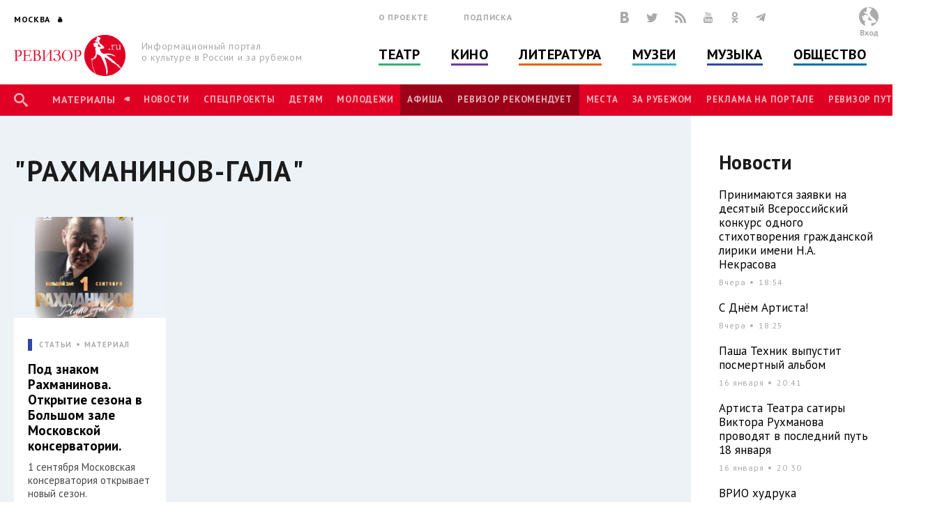

--- FILE ---
content_type: text/css
request_url: https://rewizor.ru/redesign-2018/assets/libs/daterangepicker/daterangepicker.css
body_size: 2063
content:
.daterangepicker {
  position: absolute;
  color: inherit;
  background-color: #fff;
  width: 278px;
  max-width: none;
  padding: 0;
  top: 100px;
  left: 20px;
  z-index: 290;
  display: none;
  font-family: "PT Sans",sans-serif;
  font-size: 15px;
  line-height: 1em;
  padding-top: 65px;
  box-shadow: 0 0 29px 2px rgba(0, 0, 0, 0.13);
}


.daterangepicker.opensleft:before {
  right: 9px;
}

.daterangepicker.opensleft:after {
  right: 10px;
}

.daterangepicker.openscenter:before {
  left: 0;
  right: 0;
  width: 0;
  margin-left: auto;
  margin-right: auto;
}

.daterangepicker.openscenter:after {
  left: 0;
  right: 0;
  width: 0;
  margin-left: auto;
  margin-right: auto;
}

.openscenter {
  left: 0!important;
  width: 100% !important;
}

.daterangepicker.opensright:before {
  left: 9px;
}

.daterangepicker.opensright:after {
  left: 10px;
}

.daterangepicker.drop-up {
  margin-top: -7px;
}

.daterangepicker.drop-up:before {
  top: initial;
  bottom: -7px;
  border-bottom: initial;
  border-top: 7px solid #ccc;
}

.daterangepicker.drop-up:after {
  top: initial;
  bottom: -6px;
  border-bottom: initial;
  border-top: 6px solid #fff;
}

.daterangepicker.single .daterangepicker .ranges, .daterangepicker.single .drp-calendar {
  float: none;
}

.daterangepicker.single .drp-selected {
  display: none;
}

.daterangepicker.show-calendar .drp-calendar {
  display: block;
}

.daterangepicker.show-calendar .drp-buttons {
  display: block;
}

.daterangepicker.auto-apply .drp-buttons {
  display: none;
}

.daterangepicker .drp-calendar {
  display: none;
  max-width: 1000px;
}

.daterangepicker .drp-calendar.left {
  padding: 8px 0 25px 40px;
}

.daterangepicker .drp-calendar.right {
  padding: 8px;
}

.daterangepicker .drp-calendar.single .calendar-table {
  border: none;
}

.daterangepicker .calendar-table .next span, .daterangepicker .calendar-table .prev span {

}

.daterangepicker .calendar-table .next span {
  transform: rotate(-45deg);
  -webkit-transform: rotate(-45deg);
}

.daterangepicker .calendar-table .prev span {
  transform: rotate(135deg);
  -webkit-transform: rotate(135deg);
}

.daterangepicker .calendar-table th, .daterangepicker .calendar-table td {
  white-space: nowrap;
  text-align: center;
  vertical-align: middle;
  min-width: 32px;
  width: 53px;
  height: 35px;
  line-height: 24px;
  color: #1b1b1b;
  font-size: 14px;
  font-weight: 700;
  letter-spacing: 1.4px;
  border: 1px solid transparent;
  white-space: nowrap;
  cursor: pointer;
}

.prev, .next {
  transform: translateY(45%);
  position: absolute;
  top: 45%;
}

.prev:before, .next:before {
  content: '';
  position: absolute;
  width: 23px;
  height: 24px;
  border-radius: 50%;
  background-color: transparent;
  border: 1px solid #ababab;
  left: 13px;
  top: 2px;
  transform: translateX(0);
  transition: background-color 0.2s ease-in, border-color 0.2s ease-in, transform 0.3s ease-out;
}

.prev:after, .next:after {
  content: '';
  position: absolute;
  width: 7px;
  height: 7px;
  left: 20px;
  top: 16px;
  margin-top: -6px;
  border-bottom: 1px solid #ababab;
  border-right: 1px solid #ababab;
  transform: rotate(-45deg) translateX(0);
  color: #ababab;
  transition: all 0.3s ease-out;
}

.prev:after {
  transform: rotate(135deg) translateX(0);
  left: 23px;
}

.prev {
  margin-left: -65px;
}

.next {
  margin-left: 65px;
}

.prev:hover:before, .next:hover:before {
  background-color: #38b7d2;
  border-color: #fff;
}
.prev:hover:after, .next:hover:after {
  border-color: #fff;
}

.prev:hover, .next:hover {
  background-color: transparent!important;
}


.daterangepicker .calendar-table {
  border: 1px solid #fff;
  background-color: #fff;
}

.daterangepicker .calendar-table table {
  width: 100%;
  margin: 0;
  border-spacing: 0;
  border-collapse: collapse;
}

.daterangepicker td.available:hover, .daterangepicker th.available:hover {
  background-color: #eee;
  border-color: transparent;
  color: inherit;
}

.daterangepicker td.week, .daterangepicker th.week {
  font-size: 80%;
  color: #ccc;
}

.daterangepicker td.off, .daterangepicker td.off.in-range, .daterangepicker td.off.start-date, .daterangepicker td.off.end-date {
  border-color: transparent;
}

.daterangepicker td.in-range {
  background-color: #38b7d2;
  border-color: transparent;
  color: #fff;
  border-radius: 0;
}

.daterangepicker td.start-date {

}

.daterangepicker td.end-date {

}

.daterangepicker td.start-date.end-date {

}

.daterangepicker td.active, .daterangepicker td.active:hover {
  background-color: #38b7d2;
  border-color: transparent;
  color: #fff;
}

.daterangepicker th.month {
  width: auto;
  color: #38b7d2;
  font-size: 14px;
  font-weight: 700;
  line-height: 24px;
  text-transform: uppercase;
  letter-spacing: 1.4px;
}

.daterangepicker td.disabled, .daterangepicker option.disabled {
  color: #999;
  cursor: not-allowed;
}

.daterangepicker select.monthselect, .daterangepicker select.yearselect {
  font-size: 12px;
  padding: 1px;
  height: auto;
  margin: 0;
  cursor: default;
}

.daterangepicker select.monthselect {
  margin-right: 2%;
  width: 56%;
}

.daterangepicker select.yearselect {
  width: 40%;
}

.daterangepicker select.hourselect, .daterangepicker select.minuteselect, .daterangepicker select.secondselect, .daterangepicker select.ampmselect {
  width: 50px;
  margin: 0 auto;
  background: #eee;
  border: 1px solid #eee;
  padding: 2px;
  outline: 0;
  font-size: 12px;
}

.daterangepicker .calendar-time {
  text-align: center;
  margin: 4px auto 0 auto;
  line-height: 30px;
  position: relative;
}

.daterangepicker .calendar-time select.disabled {
  color: #ccc;
  cursor: not-allowed;
}

.daterangepicker .drp-buttons {
  clear: both;
  text-align: right;
  padding: 8px;
  border-top: 1px solid #ddd;
  display: none;
  line-height: 12px;
  vertical-align: middle;
}

.daterangepicker .drp-selected {
  display: inline-block;
  padding-right: 8px;
  color: #1b1b1b;
  font-family: "PT Sans";
  font-size: 14px;
  font-weight: 700;
  text-transform: uppercase;
  letter-spacing: 1.4px;
}

.daterangepicker .drp-buttons .btn {
  margin-left: 8px;
  font-size: 12px;
  font-weight: bold;
  padding: 0px 22px;
}

.daterangepicker.show-ranges .drp-calendar.left {

}

.daterangepicker .ranges {
  float: none;
  text-align: left;
  margin: 0;
}

.daterangepicker.show-calendar .ranges {
  margin-top: 8px;
}

.daterangepicker .ranges ul {
  list-style: none;
  margin: 0 auto;
  padding: 0;
  width: 100%;
}

.daterangepicker .ranges li {
  color: #1b1b1b;
  font-family: "PT Sans",sans-serif;
  font-size: 16px;
  font-weight: 700;
  text-transform: capitalize;
  letter-spacing: 1.4px;
  padding: 14px 12px;
  cursor: pointer;
}

.daterangepicker .ranges li:hover {
  color: #38b7d2;
}

.daterangepicker .ranges li.active {
  color: #38b7d2;
}

.btn-primary:hover {
  background-color: #38b7d2;
  border-color: #38b7d2;
}


.all-filter-color .daterangepicker .ranges li.active,
.all-filter-color .daterangepicker th.month,
.all-filter-color .daterangepicker .ranges li:hover {
  color: #df0024;
}

.all-filter-color .btn-primary:hover {
  background-color: #df0024;
  border-color: #df0024;
}

.all-filter-color .daterangepicker td.active,
.all-filter-color .daterangepicker td.active:hover,
.all-filter-color .daterangepicker td.active,
.all-filter-color .daterangepicker td.active:hover,
.all-filter-color .daterangepicker td.in-range,
.all-filter-color .prev:hover:before,
.all-filter-color .next:hover:before {
  background-color: #df0024;
  color: #fff;
}

.theatre-filter-color .btn-primary:hover {
  background-color: #32b271;
  border-color: #32b271;
}


.theatre-filter-color .daterangepicker .ranges li:hover,
.theatre-filter-color .daterangepicker th.month,
.theatre-filter-color .daterangepicker .ranges li.active {
  color: #32b271;
}


.theatre-filter-color .daterangepicker td.active,
.theatre-filter-color .daterangepicker td.active:hover,
.theatre-filter-color .daterangepicker td.active,
.theatre-filter-color .daterangepicker td.active:hover,
.theatre-filter-color .daterangepicker td.in-range,
.theatre-filter-color .prev:hover:before,
.theatre-filter-color .next:hover:before {
  background-color: #32b271;
  color: #fff;
}

.music-filter-color .daterangepicker .ranges li:hover,
.music-filter-color .daterangepicker th.month,
.music-filter-color .daterangepicker .ranges li.active {
  color: #2e48a6;
}

.music-filter-color .btn-primary:hover {
  background-color: #2e48a6;
  border-color: #2e48a6;
}

.music-filter-color .daterangepicker td.active,
.music-filter-color .daterangepicker td.active:hover,
.music-filter-color .daterangepicker td.active,
.music-filter-color .daterangepicker td.active:hover,
.music-filter-color .daterangepicker td.in-range,
.music-filter-color .prev:hover:before,
.music-filter-color .next:hover:before {
  background-color: #2e48a6;
  color: #fff;
}


.books-filter-color .daterangepicker .ranges li:hover,
.books-filter-color .daterangepicker th.month,
.books-filter-color .daterangepicker .ranges li.active {
  color: #eb6003;
}

.books-filter-color .btn-primary:hover {
  background-color: #eb6003;
  border-color: #eb6003;
}

.books-filter-color .daterangepicker td.active,
.books-filter-color .daterangepicker td.active:hover,
.books-filter-color .daterangepicker td.active,
.books-filter-color .daterangepicker td.active:hover,
.books-filter-color .daterangepicker td.in-range,
.books-filter-color .prev:hover:before,
.books-filter-color .next:hover:before {
  background-color: #eb6003;
  color: #fff;
}

.cinema-filter-color .daterangepicker .ranges li:hover,
.cinema-filter-color .daterangepicker th.month,
.cinema-filter-color .daterangepicker .ranges li.active {
   color: #6e39a4;
 }

.cinema-filter-color .btn-primary:hover {
  background-color: #6e39a4;
  border-color: #6e39a4;
}

.cinema-filter-color .daterangepicker td.active,
.cinema-filter-color .daterangepicker td.active:hover,
.cinema-filter-color .daterangepicker td.active,
.cinema-filter-color .daterangepicker td.active:hover,
.cinema-filter-color .daterangepicker td.in-range,
.cinema-filter-color .prev:hover:before,
.cinema-filter-color .next:hover:before {
  background-color: #6e39a4;
  color: #fff;
}

.museum-filter-color .daterangepicker .ranges li:hover,
.museum-filter-color .daterangepicker th.month,
.museum-filter-color .daterangepicker .ranges li.active{
  color: #38b7d2;
}

.museum-filter-color .btn-primary:hover {
  background-color: #38b7d2;
  border-color: #38b7d2;
}

.museum-filter-color .daterangepicker td.active,
.museum-filter-color .daterangepicker td.active:hover,
.museum-filter-color .daterangepicker td.active,
.museum-filter-color .daterangepicker td.active:hover,
.museum-filter-color .daterangepicker td.in-range,
.museum-filter-color .prev:hover:before,
.museum-filter-color .next:hover:before {
  background-color: #38b7d2;
  color: #fff;
}

.ranges {
  margin: 50px;
}

.daterangepicker.ltr .ranges {
  padding-top: 65px;
  padding-left: 25px;
}

.daterangepicker.ltr .drp-calendar.left .calendar-table {
  padding-right: 20px; }

/*  Larger Screen Styling */
@media (min-width: 564px) {
  .daterangepicker {
    width: auto; }
    .daterangepicker .ranges ul {
      width: 140px; }
    .daterangepicker.single .ranges ul {
      width: 100%; }
    .daterangepicker.single .drp-calendar.left {
      clear: none; }
    .daterangepicker.single.ltr .ranges, .daterangepicker.single.ltr .drp-calendar {
      float: left; }
    .daterangepicker.single.rtl .ranges, .daterangepicker.single.rtl .drp-calendar {
      float: right; }
    .daterangepicker.ltr {
      direction: ltr;
      text-align: left; }
      .daterangepicker.ltr .drp-calendar.left {
        clear: left;
        margin-right: 0; }
        .daterangepicker.ltr .drp-calendar.left .calendar-table {
          border-right: none;
          border-top-right-radius: 0;
          border-bottom-right-radius: 0; }
      .daterangepicker.ltr .drp-calendar.right {
        margin-left: 0; }
        .daterangepicker.ltr .drp-calendar.right .calendar-table {
          border-left: none;
          border-top-left-radius: 0;
          border-bottom-left-radius: 0; }
      .daterangepicker.ltr .ranges, .daterangepicker.ltr .drp-calendar {
        float: left; }
    .daterangepicker.rtl {
      direction: rtl;
      text-align: right; }
      .daterangepicker.rtl .drp-calendar.left {
        clear: right;
        margin-left: 0; }
        .daterangepicker.rtl .drp-calendar.left .calendar-table {
          border-left: none;
          border-top-left-radius: 0;
          border-bottom-left-radius: 0; }
      .daterangepicker.rtl .drp-calendar.right {
        margin-right: 0; }
        .daterangepicker.rtl .drp-calendar.right .calendar-table {
          border-right: none;
          border-top-right-radius: 0;
          border-bottom-right-radius: 0; }
      .daterangepicker.rtl .drp-calendar.left .calendar-table {
        padding-left: 12px; }
      .daterangepicker.rtl .ranges, .daterangepicker.rtl .drp-calendar {
        text-align: right;
        float: right; } }
@media (min-width: 730px) {
  .daterangepicker .ranges {
    width: auto; }
  .daterangepicker.ltr .ranges {
    float: left; }
  .daterangepicker.rtl .ranges {
    float: right; }
  .daterangepicker .drp-calendar.left {
    clear: none !important; } }
